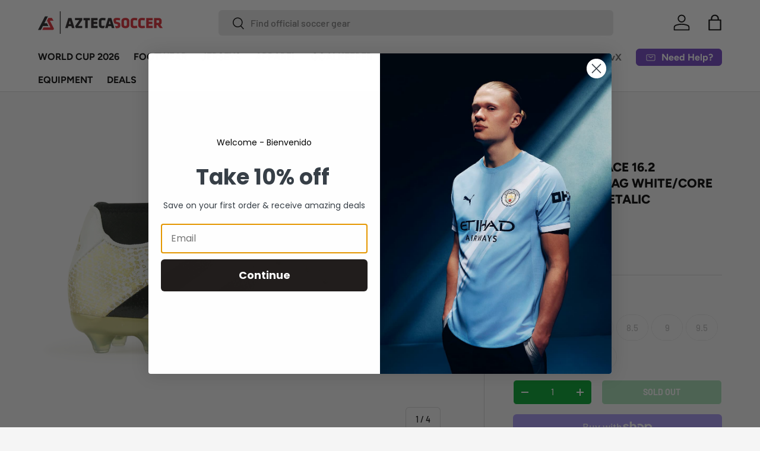

--- FILE ---
content_type: text/javascript
request_url: https://aztecasoccer.com/cdn/shop/t/104/assets/boost-sd-custom.js?v=1768642686844
body_size: 285
content:
boostSDAppConfig?.filterSettings?.filterTreeVerticalStyle&&(boostSDAppConfig.filterSettings.filterTreeVerticalStyle="style-expand");const userAgent=navigator.userAgent.toLowerCase(),isTablet=/(ipad|tablet|(android(?!.*mobile))|(windows(?!.*phone)(.*touch))|kindle|playbook|silk|(puffin(?!.*(IP|AP|WP))))/.test(userAgent);function isIpadOS(){return navigator.maxTouchPoints&&navigator.maxTouchPoints>2&&/MacIntel/.test(navigator.platform)}if(isTablet||isIpadOS()||screen.width>767){let count=0,interval=setInterval(function(){const filterBtnSelector=document.querySelector(".boost-sd__filter-tree-toggle-button");filterBtnSelector&&(count++,filterBtnSelector.click()),count>0&&clearInterval(interval)},10)}function _getProductMetafield(productData,namespace,key){if(productData.hasOwnProperty("metafields")){var metafieldValue=productData.metafields.filter(function(e){return e.namespace==namespace&&e.key==key});if(typeof metafieldValue[0]<"u")return metafieldValue[0].value}return null}window.__BoostCustomization__=(window.__BoostCustomization__??[]).concat([componentRegistry=>{componentRegistry.useComponentPlugin("ProductItem",{name:"ProductItem component",apply:()=>({afterRender(element){try{let productData=element.getParams().props.product,productId=productData.id;productData?.split_product&&(productId=productData.variant_id);let productItems=document.querySelectorAll('[data-product-id="'+productId+'"]');productData&&productItems&&productItems.forEach(productItem=>{const reviewCount=_getProductMetafield(productData,"proviews","totalReviewCount"),averageRatings=_getProductMetafield(productData,"proviews","averageRatings");let reviewHtml='<p tabindex="0" class="prorw_preview_badge_setup" id="prorw_preview_badge_id_{{itemId}}" data-product-id="{{itemId}}" data-average-ratings="{{itemAverageRatings}}" data-count="{{itemtotalReviewCount}}"></p>';reviewHtml=reviewHtml.replace(/{{itemId}}/g,productData.id),reviewHtml=reviewHtml.replace(/{{itemtotalReviewCount}}/g,reviewCount!==null?reviewCount:0),reviewHtml=reviewHtml.replace(/{{itemAverageRatings}}/g,averageRatings!==null?averageRatings:0),productItem.querySelector(".prorw_preview_badge_setup")||(productItem.querySelector(".boost-sd__product-price")?productItem.querySelector(".boost-sd__product-price").insertAdjacentHTML("beforebegin",reviewHtml):productItem.querySelector(".boost-sd__product-info")&&productItem.querySelector(".boost-sd__product-info").insertAdjacentHTML("beforeend",reviewHtml))})}catch(error){console.warn(error)}}})}),componentRegistry.useComponentPlugin("ProductList",{name:"ProductList component",apply:()=>({afterRender(element){try{typeof setupPreviewBadge<"u"&&setupPreviewBadge()}catch(error){console.warn(error)}}})})}]);
//# sourceMappingURL=/cdn/shop/t/104/assets/boost-sd-custom.js.map?v=1768642686844
